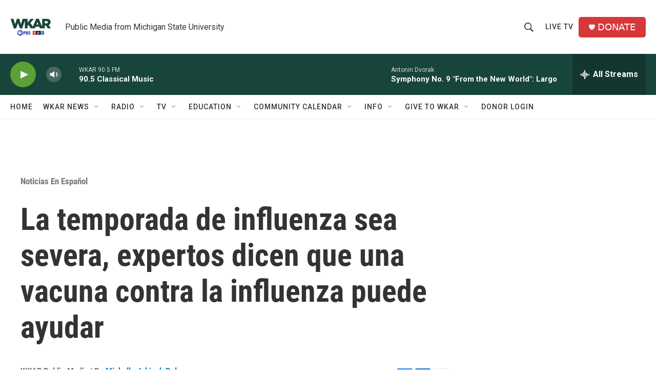

--- FILE ---
content_type: text/html; charset=utf-8
request_url: https://www.google.com/recaptcha/api2/aframe
body_size: 268
content:
<!DOCTYPE HTML><html><head><meta http-equiv="content-type" content="text/html; charset=UTF-8"></head><body><script nonce="APYKXb6cJ0jqcGquOO3HEA">/** Anti-fraud and anti-abuse applications only. See google.com/recaptcha */ try{var clients={'sodar':'https://pagead2.googlesyndication.com/pagead/sodar?'};window.addEventListener("message",function(a){try{if(a.source===window.parent){var b=JSON.parse(a.data);var c=clients[b['id']];if(c){var d=document.createElement('img');d.src=c+b['params']+'&rc='+(localStorage.getItem("rc::a")?sessionStorage.getItem("rc::b"):"");window.document.body.appendChild(d);sessionStorage.setItem("rc::e",parseInt(sessionStorage.getItem("rc::e")||0)+1);localStorage.setItem("rc::h",'1768735103263');}}}catch(b){}});window.parent.postMessage("_grecaptcha_ready", "*");}catch(b){}</script></body></html>